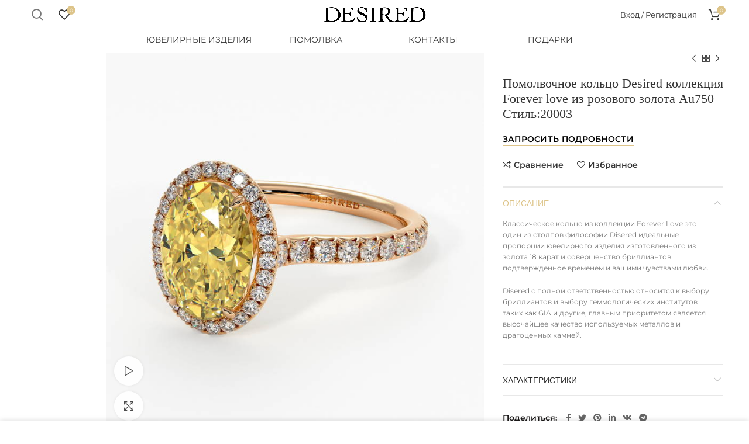

--- FILE ---
content_type: application/javascript
request_url: https://desired.pro/wp-content/cache/min/1/wp-content/themes/woodmart/js/scripts/global/btnsToolTips.js?ver=1722310204
body_size: 705
content:
(function($){woodmartThemeModule.$document.on('wdBackHistory wdProductsTabsLoaded wdActionAfterAddToCart wdShopPageInit wdArrowsLoadProducts wdLoadMoreLoadProducts wdUpdateWishlist wdQuickViewOpen wdQuickShopSuccess wdProductBaseHoverIconsResize',function(){woodmartThemeModule.btnsToolTips()});$.each(['frontend/element_ready/wd_products.default','frontend/element_ready/wd_products_tabs.default'],function(index,value){woodmartThemeModule.wdElementorAddAction(value,function(){woodmartThemeModule.btnsToolTips()})});woodmartThemeModule.btnsToolTips=function(){$('.woodmart-css-tooltip, .wd-buttons[class*="wd-pos-r"] div > a').on('mouseenter touchstart',function(){var $this=$(this);if(!$this.hasClass('wd-add-img-msg')&&$(window).width()<=1024||$this.hasClass('wd-tooltip-inited')){return}
$this.find('.wd-tooltip-label').remove();$this.addClass('wd-tltp').prepend('<span class="wd-tooltip-label">'+$this.text()+'</span>');var $label=$this.find('.wd-tooltip-label');if($this.hasClass('wd-tltp-top')){var width=$label.outerWidth();$label.css({marginLeft:-parseInt(width/2)})}
$this.addClass('wd-tooltip-inited')});if(woodmartThemeModule.windowWidth<=1024){return}
$('.wd-tooltip, .wd-hover-icons .wd-buttons .wd-action-btn:not(.wd-add-btn) > a, .wd-hover-icons .wd-buttons .wd-add-btn, body:not(.catalog-mode-on):not(.login-see-prices) .wd-hover-base .wd-bottom-actions .wd-action-btn.wd-style-icon:not(.wd-add-btn) > a, body:not(.catalog-mode-on):not(.login-see-prices) .wd-hover-base .wd-bottom-actions .wd-action-btn.wd-style-icon.wd-add-btn, .wd-hover-base .wd-compare-btn > a, .wd-products-nav .wd-back-btn').on('mouseenter touchstart',function(){var $this=$(this);if($this.hasClass('wd-tooltip-inited')){return}
$this.tooltip({animation:!1,container:'body',trigger:'hover',boundary:'window',title:function(){var $this=$(this);if($this.find('.added_to_cart').length>0){return $this.find('.add_to_cart_button').text()}
return $this.text()}});$this.tooltip('show');$this.addClass('wd-tooltip-inited')})};$(document).ready(function(){woodmartThemeModule.btnsToolTips()})})(jQuery)

--- FILE ---
content_type: application/javascript
request_url: https://desired.pro/wp-content/cache/min/1/wp-content/themes/woodmart/js/scripts/global/cookiesPopup.js?ver=1722310204
body_size: 195
content:
(function($){woodmartThemeModule.cookiesPopup=function(){var cookies_version=woodmart_settings.cookies_version;if(Cookies.get('woodmart_cookies_'+cookies_version)==='accepted'){return}
var popup=$('.wd-cookies-popup');setTimeout(function(){popup.addClass('popup-display');popup.on('click','.cookies-accept-btn',function(e){e.preventDefault();acceptCookies()})},2500);var acceptCookies=function(){popup.removeClass('popup-display').addClass('popup-hide');Cookies.set('woodmart_cookies_'+cookies_version,'accepted',{expires:60,path:'/'})}};$(document).ready(function(){woodmartThemeModule.cookiesPopup()})})(jQuery)

--- FILE ---
content_type: application/javascript
request_url: https://desired.pro/wp-content/cache/min/1/wp-content/themes/woodmart/js/scripts/global/clickOnScrollButton.js?ver=1722310226
body_size: 199
content:
(function($){woodmartThemeModule.clickOnScrollButton=function(btnClass,destroy,offset){if(typeof $.fn.waypoint!='function'){return}
var $btn=$(btnClass);if($btn.length===0){return}
$btn.trigger('wd-waypoint-destroy');if(!offset){offset=0}
var waypoint=new Waypoint({element:$btn[0],handler:function(){$btn.trigger('click')},offset:function(){return woodmartThemeModule.$window.outerHeight()+parseInt(offset)}});$btn.data('waypoint-inited',!0).off('wd-waypoint-destroy').on('wd-waypoint-destroy',function(){if($btn.data('waypoint-inited')){waypoint.destroy();$btn.data('waypoint-inited',!1)}})}})(jQuery)

--- FILE ---
content_type: application/javascript
request_url: https://desired.pro/wp-content/cache/min/1/wp-content/themes/woodmart/js/scripts/global/owlCarouselInit.js?ver=1722310204
body_size: 1019
content:
(function($){woodmartThemeModule.$document.on('wdInstagramAjaxSuccess wdLoadDropdownsSuccess',function(){woodmartThemeModule.owlCarouselInit()});$.each(['frontend/element_ready/wd_products.default','frontend/element_ready/wd_products_tabs.default','frontend/element_ready/wd_product_categories.default','frontend/element_ready/wd_products_brands.default','frontend/element_ready/wd_blog.default','frontend/element_ready/wd_images_gallery.default','frontend/element_ready/wd_product_categories.default','frontend/element_ready/wd_slider.default','frontend/element_ready/wd_banner_carousel.default','frontend/element_ready/wd_infobox_carousel.default','frontend/element_ready/wd_instagram.default','frontend/element_ready/wd_testimonials.default'],function(index,value){woodmartThemeModule.wdElementorAddAction(value,function(){woodmartThemeModule.owlCarouselInit()})});woodmartThemeModule.owlCarouselInit=function(){$('div[data-owl-carousel]:not(.scroll-init):not(.wd-slider-wrapper)').each(function(){owlInit($(this))});$('div[data-owl-carousel].wd-slider-wrapper:not(.scroll-init)').each(function(){owlInit($(this))});if(typeof($.fn.waypoint)!='undefined'){$('div[data-owl-carousel].scroll-init').waypoint(function(){var $this=$($(this)[0].element);owlInit($this)},{offset:'100%'})}
function owlInit($this){var $owl=$this.find('.owl-carousel');if(woodmartThemeModule.windowWidth<=1024&&$this.hasClass('disable-owl-mobile')||$owl.hasClass('owl-loaded')){return}
var options={rtl:woodmartThemeModule.$body.hasClass('rtl'),items:$this.data('desktop')?$this.data('desktop'):1,responsive:{1025:{items:$this.data('desktop')?$this.data('desktop'):1},769:{items:$this.data('tablet_landscape')?$this.data('tablet_landscape'):1},577:{items:$this.data('tablet')?$this.data('tablet'):1},0:{items:$this.data('mobile')?$this.data('mobile'):1}},autoplay:$this.data('autoplay')==='yes',autoplayHoverPause:$this.data('autoplay')==='yes',autoplayTimeout:$this.data('speed')?$this.data('speed'):5000,dots:$this.data('hide_pagination_control')!=='yes',nav:$this.data('hide_prev_next_buttons')!=='yes',autoHeight:$this.data('autoheight')==='yes',slideBy:typeof $this.data('scroll_per_page')!=='undefined'?1:'page',navText:!1,navClass:['owl-prev wd-btn-arrow','owl-next wd-btn-arrow'],center:$this.data('center_mode')==='yes',loop:$this.data('wrap')==='yes',dragEndSpeed:$this.data('dragendspeed')?$this.data('dragendspeed'):200};if($this.data('sliding_speed')){options.smartSpeed=$this.data('sliding_speed');options.dragEndSpeed=$this.data('sliding_speed')}
if($this.data('animation')){options.animateOut=$this.data('animation');options.mouseDrag=!1}
function determinePseudoActive(){var id=$owl.find('.owl-item.active').find('.wd-slide').attr('id');var $els=$owl.find('[id="'+id+'"]');$owl.find('.owl-item.pseudo-active').removeClass('pseudo-active');$els.each(function(){var $this=$(this);if(!$this.parent().hasClass('active')){$this.parent().addClass('pseudo-active')}})}
if($this.data('content_animation')){determinePseudoActive();options.onTranslated=function(){determinePseudoActive()}}
woodmartThemeModule.$window.on('vc_js',function(){$owl.trigger('refresh.owl.carousel')});$owl.find('link').appendTo('head');$owl.owlCarousel(options);if($this.data('autoheight')==='yes'){$owl.imagesLoaded(function(){$owl.trigger('refresh.owl.carousel')})}}};$(document).ready(function(){woodmartThemeModule.owlCarouselInit()})})(jQuery)

--- FILE ---
content_type: application/javascript
request_url: https://desired.pro/wp-content/cache/min/1/wp-content/themes/woodmart/js/scripts/global/ajaxSearch.js?ver=1722310204
body_size: 1322
content:
(function($){woodmartThemeModule.$document.on('wdShopPageInit',function(){woodmartThemeModule.ajaxSearch()});$.each(['frontend/element_ready/wd_search.default'],function(index,value){woodmartThemeModule.wdElementorAddAction(value,function(){woodmartThemeModule.ajaxSearch()})});woodmartThemeModule.ajaxSearch=function(){if(typeof($.fn.devbridgeAutocomplete)=='undefined'){return}
var escapeRegExChars=function(value){return value.replace(/[\-\[\]\/\{\}\(\)\*\+\?\.\\\^\$\|]/g,'\\$&')};$('form.woodmart-ajax-search').each(function(){var $this=$(this),number=parseInt($this.data('count')),thumbnail=parseInt($this.data('thumbnail')),symbols_count=parseInt($this.data('symbols_count')),productCat=$this.find('[name="product_cat"]'),$results=$this.parent().find('.wd-dropdown-results > .wd-scroll-content'),postType=$this.data('post_type'),url=woodmart_settings.ajaxurl+'?action=woodmart_ajax_search',price=parseInt($this.data('price')),sku=$this.data('sku');if(number>0){url+='&number='+number}
url+='&post_type='+postType;$results.on('click','.view-all-results',function(){$this.submit()});if(productCat.length&&productCat.val()!==''){url+='&product_cat='+productCat.val()}
$this.find('[type="text"]').on('focus',function(){var $input=$(this);if($input.hasClass('wd-search-inited')){return}
$input.devbridgeAutocomplete({serviceUrl:url,appendTo:$results,minChars:symbols_count,onSelect:function(suggestion){if(suggestion.permalink.length>0){window.location.href=suggestion.permalink}},onHide:function(){$results.parent().removeClass('wd-opened')},onSearchStart:function(){$this.addClass('search-loading')},beforeRender:function(container){$(container).find('.suggestion-divider-title').parent().addClass('suggestion-divider');if(container[0].childElementCount>2){$(container).append('<div class="view-all-results"><span>'+woodmart_settings.all_results+'</span></div>')}
$(container).removeAttr('style')},onSearchComplete:function(){$this.removeClass('search-loading');woodmartThemeModule.$document.trigger('wood-images-loaded')},formatResult:function(suggestion,currentValue){if(currentValue==='&'){currentValue='&#038;'}
var pattern='('+escapeRegExChars(currentValue)+')',returnValue='';if(suggestion.divider){returnValue+=' <h5 class="suggestion-divider-title">'+suggestion.divider+'</h5>'}
if(thumbnail&&suggestion.thumbnail){returnValue+=' <div class="suggestion-thumb">'+suggestion.thumbnail+'</div>'}
if(suggestion.value){returnValue+=' <div class="suggestion-content set-cont-mb-s reset-last-child">';returnValue+='<h4 class="wd-entities-title">'+suggestion.value.replace(new RegExp(pattern,'gi'),'<strong>$1<\/strong>').replace(/&lt;(\/?strong)&gt;/g,'<$1>')+'</h4>'}
if(sku&&suggestion.sku){returnValue+=' <p class="suggestion-sku">'+suggestion.sku+'</p>'}
if(price&&suggestion.price){returnValue+=' <p class="price">'+suggestion.price+'</p>'}
if(suggestion.value){returnValue+=' </div>'}
if(suggestion.no_found){returnValue='<span class="no-found-msg">'+suggestion.value+'</span>'}
$results.parent().addClass('wd-opened');return returnValue}});if(productCat.length){var searchForm=$this.find('[type="text"]').devbridgeAutocomplete(),serviceUrl=woodmart_settings.ajaxurl+'?action=woodmart_ajax_search';if(number>0){serviceUrl+='&number='+number}
serviceUrl+='&post_type='+postType;productCat.on('cat_selected',function(){if(productCat.val()!==''){searchForm.setOptions({serviceUrl:serviceUrl+'&product_cat='+productCat.val()})}else{searchForm.setOptions({serviceUrl:serviceUrl})}
searchForm.hide();searchForm.onValueChange()})}
$input.addClass('wd-search-inited')});woodmartThemeModule.$document.on('click',function(e){var target=e.target;if(!$(target).is('.wd-search-form')&&!$(target).parents().is('.wd-search-form')){$this.find('[type="text"]').devbridgeAutocomplete('hide')}});$('.wd-dropdown-results > .wd-scroll-content').on('click',function(e){e.stopPropagation()})})};$(document).ready(function(){woodmartThemeModule.ajaxSearch()})})(jQuery)

--- FILE ---
content_type: application/javascript
request_url: https://desired.pro/wp-content/cache/min/1/wp-content/themes/woodmart/js/scripts/global/backHistory.js?ver=1722310226
body_size: 193
content:
(function($){woodmartThemeModule.$document.on('wdShopPageInit wdBackHistory',function(){woodmartThemeModule.backHistory()});woodmartThemeModule.backHistory=function(){$('.wd-back-btn > a').on('click',function(e){e.preventDefault();history.go(-1);setTimeout(function(){$('.filters-area').removeClass('filters-opened').stop().hide();if(woodmartThemeModule.$window.width()<=1024){$('.wd-nav-product-cat').removeClass('categories-opened').stop().hide();$('.wd-btn-show-cat').removeClass('button-open')}
woodmartThemeModule.$document.trigger('wdBackHistory')},20)})};$(document).ready(function(){woodmartThemeModule.backHistory()})})(jQuery)

--- FILE ---
content_type: application/javascript
request_url: https://desired.pro/wp-content/cache/min/1/wp-content/themes/woodmart/js/scripts/global/lazyLoading.js?ver=1722310204
body_size: 939
content:
(function($){woodmartThemeModule.$document.on('wdHiddenSidebarsInited',function(){woodmartThemeModule.lazyLoading()});$.each(['frontend/element_ready/wd_products.default','frontend/element_ready/wd_products_tabs.default','frontend/element_ready/wd_product_categories.default','frontend/element_ready/wd_products_brands.default','frontend/element_ready/wd_blog.default','frontend/element_ready/wd_images_gallery.default','frontend/element_ready/wd_product_categories.default','frontend/element_ready/wd_slider.default','frontend/element_ready/wd_banner_carousel.default','frontend/element_ready/wd_banner.default','frontend/element_ready/wd_infobox_carousel.default','frontend/element_ready/wd_infobox.default','frontend/element_ready/wd_instagram.default','frontend/element_ready/wd_testimonials.default'],function(index,value){woodmartThemeModule.wdElementorAddAction(value,function(){woodmartThemeModule.lazyLoading()})});woodmartThemeModule.lazyLoading=function(){if(!window.addEventListener||!window.requestAnimationFrame||!document.getElementsByClassName){return}
var pItem=document.getElementsByClassName('wd-lazy-load'),pCount,timer;woodmartThemeModule.$document.on('wood-images-loaded added_to_cart',function(){inView()});$('.wd-scroll-content').on('scroll',function(){woodmartThemeModule.$document.trigger('wood-images-loaded')});$('.wc-tabs > li').on('click',function(){woodmartThemeModule.$document.trigger('wood-images-loaded')});window.addEventListener('scroll',scroller,!1);window.addEventListener('resize',scroller,!1);if(MutationObserver){var observer=new MutationObserver(function(){if(pItem.length!==pCount){inView()}});observer.observe(document.body,{subtree:!0,childList:!0,attributes:!0,characterData:!0})}
inView();function scroller(){timer=timer||setTimeout(function(){timer=null;inView()},100)}
function inView(){if(pItem.length){requestAnimationFrame(function(){var offset=parseInt(woodmart_settings.lazy_loading_offset);var wT=window.pageYOffset,wB=wT+window.innerHeight+offset,cRect,pT,pB,p=0;while(p<pItem.length){cRect=pItem[p].getBoundingClientRect();pT=wT+cRect.top;pB=pT+cRect.height;if(wT<pB&&wB>pT&&!pItem[p].loaded){loadFullImage(pItem[p],p)}else{p++}}
pCount=pItem.length})}}
function loadFullImage(item){item.onload=addedImg;if(item.querySelector('img')!==null){item.querySelector('img').onload=addedImg;item.querySelector('img').src=item.dataset.woodSrc;item.querySelector('source').srcset=item.dataset.woodSrc;if(typeof(item.dataset.srcset)!='undefined'){item.querySelector('img').srcset=item.dataset.srcset}}
item.src=item.dataset.woodSrc;if(typeof(item.dataset.srcset)!='undefined'){item.srcset=item.dataset.srcset}
item.loaded=!0;function addedImg(){requestAnimationFrame(function(){item.classList.add('wd-loaded');var $masonry=jQuery(item).parents('.view-masonry .gallery-images, .grid-masonry, .masonry-container');if($masonry.length>0){$masonry.isotope('layout')}
var $categories=jQuery(item).parents('.categories-masonry');if($categories.length>0){$categories.packery()}})}}};$(document).ready(function(){woodmartThemeModule.lazyLoading()})})(jQuery)